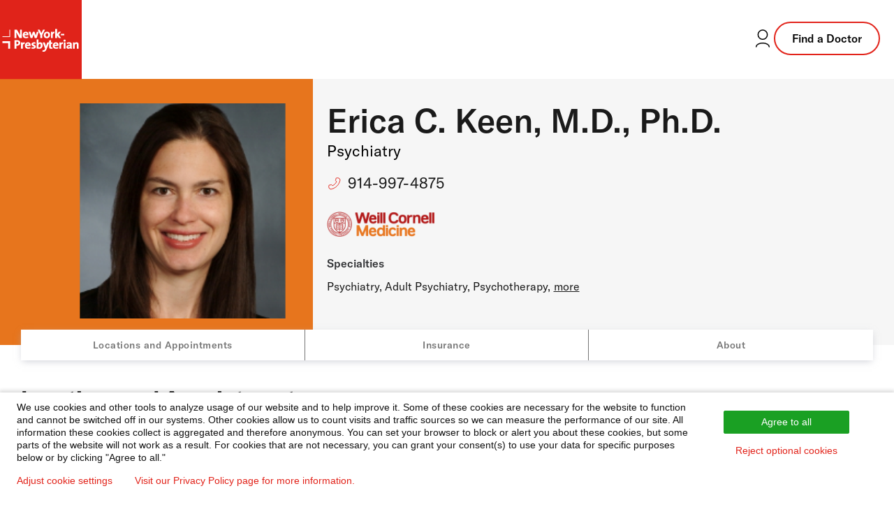

--- FILE ---
content_type: text/html; charset=utf-8
request_url: https://doctors.nyp.org/erica-c-keen-md-phd/weill-cornell-psychiatry-specialty-center-1659664381-289731
body_size: 12704
content:
<!DOCTYPE html><html lang="en"><head><link rel="stylesheet" href="/assets/static/template-DTkiS64T.css"/>
<link rel="stylesheet" href="/assets/static/index-C586BxC5.css"/><title>Erica C. Keen, M.D., Ph.D. at Weill Cornell Psychiatry Specialty Center: Psychiatry | NewYork-Presbyterian Doctor in New York, NY</title>
    <meta charset="UTF-8"/>
    <meta name="viewport" content="width=device-width, initial-scale=1"/>
    <meta name="description" content="Erica C. Keen, M.D., Ph.D. at 21 Bloomingdale Road in White Plains, NY is a NewYork-Presbyterian provider specializing in Psychiatry. Contact to request or schedule an appointment today!"/>
<meta property="og:title" content="Erica C. Keen, M.D., Ph.D. at Weill Cornell Psychiatry Specialty Center: Psychiatry | NewYork-Presbyterian Doctor in New York, NY"/>
<meta property="og:description" content="Erica C. Keen, M.D., Ph.D. at 21 Bloomingdale Road in White Plains, NY is a NewYork-Presbyterian provider specializing in Psychiatry. Contact to request or schedule an appointment today!"/>
<meta property="og:url" content="https://doctors.nyp.org/erica-c-keen-md-phd/weill-cornell-psychiatry-specialty-center-1659664381-289731"/>
<link rel="canonical" href="https://doctors.nyp.org/erica-c-keen-md-phd/weill-cornell-psychiatry-specialty-center-1659664381-289731"/>
<link rel="shortcut icon" type="image/ico" href="/assets/static/favicon-KyLoAPcg.ico"/>
<meta property="og:image" content="https://a.mktgcdn.com/p/CO5ZPQAZXG8WRcUH5l45CCb1ILxnx7qeWwfOvxS7Uzc/1200x784.png"/>
<meta http-equiv="X-UA-Compatible" content="IE=edge"/>
<link rel="dns-prefetch" href="//www.yext-pixel.com"/>
<link rel="dns-prefetch" href="//a.cdnmktg.com"/>
<link rel="dns-prefetch" href="//a.mktgcdn.com"/>
<link rel="dns-prefetch" href="//dynl.mktgcdn.com"/>
<link rel="dns-prefetch" href="//dynm.mktgcdn.com"/>
<link rel="dns-prefetch" href="//www.google-analytics.com"/>
<meta name="format-detection" content="telephone=no"/>
<meta property="og:type" content="website"/>
<meta property="twitter:card" content="summary"/>
<meta name="geo.position" content="undefined,undefined"/>
<meta name="geo.placename" content="White Plains,NY"/>
<meta name="geo.region" content="US-NY"/>
    <script>window.yextAnalyticsEnabled=false;window.enableYextAnalytics=()=>{window.yextAnalyticsEnabled=true}</script>
<script id="piwikInstall" type="text/javascript"> if (window.location.pathname !== '/' && !window.location.pathname.includes('index.html')) {
  (function(window, document, dataLayerName, id) {
  window[dataLayerName]=window[dataLayerName]||[],window[dataLayerName].push({start:(new Date).getTime(),event:"stg.start"});var scripts=document.getElementsByTagName('script')[0],tags=document.createElement('script');
  function stgCreateCookie(a,b,c){var d="";if(c){var e=new Date;e.setTime(e.getTime()+24*c*60*60*1e3),d="; expires="+e.toUTCString();f="; SameSite=Strict"}document.cookie=a+"="+b+d+f+"; path=/"}
  var isStgDebug=(window.location.href.match("stg_debug")||document.cookie.match("stg_debug"))&&!window.location.href.match("stg_disable_debug");stgCreateCookie("stg_debug",isStgDebug?1:"",isStgDebug?14:-1);
  var qP=[];dataLayerName!=="dataLayer"&&qP.push("data_layer_name="+dataLayerName),isStgDebug&&qP.push("stg_debug");var qPString=qP.length>0?("?"+qP.join("&")):"";
  tags.async=!0,tags.src="https://nyp.containers.piwik.pro/"+id+".js"+qPString,scripts.parentNode.insertBefore(tags,scripts);
  !function(a,n,i){a[n]=a[n]||{};for(var c=0;c<i.length;c++)!function(i){a[n][i]=a[n][i]||{},a[n][i].api=a[n][i].api||function(){var a=[].slice.call(arguments,0);"string"==typeof a[0]&&window[dataLayerName].push({event:n+"."+i+":"+a[0],parameters:[].slice.call(arguments,1)})}}(i[c])}(window,"ppms",["tm","cm"]);
  })(window, document, 'dataLayer', '283ac5bc-49a7-4696-ac18-648eb17a43f4');}
</script>
<script type="application/ld+json">
  {"@context":"https://schema.org","@graph":[{"@type":"Physician","@id":"https://doctors.nyp.org/#46311943","url":"","telephone":"(914) 997-4875","image":"http://a.mktgcdn.com/p/0NVRrQGeBMKaC6xQa9EYbrYFseZbNcsFVuNCcSiYOmw/198x198.png","name":"Erica C. Keen, M.D., Ph.D.","description":"Dr. Erica Keen graduated from Yale University with a B.S. in Molecular Biophysics and Biochemistry. She then attended the Tri-Institutional MD-PhD program, from which she received her M.D. from Weill Cornell Medical College and her Ph.D. in Neuroscience from Rockefeller University. She completed her psychiatry residency at Massachusetts General Hospital and McLean Hospital. Following graduation, she worked as an Attending Physician at the OCD Institute at McLean Hospital. She has engaged in basic and translational research at Rockefeller University, Stanford University, MIT, and MGH and has contributed multiple articles and book chapters to the medical and scientific literature.","medicalSpecialty":[{"@type":"MedicalSpecialty","name":"Psychiatry"},{"@type":"MedicalSpecialty","name":"Adult Psychiatry"},{"@type":"MedicalSpecialty","name":"Psychotherapy"}],"isAcceptingNewPatients":true,"healthPlanNetworkId":["Aetna - NYP"],"knowsAbout":["Obsessive Compulsive Disorder","Eating Disorder","Anxiety and Depression","Psychopharmacology"],"geo":{"@type":"GeoCoordinates","latitude":41.029676,"longitude":-73.758184},"address":{"@type":"PostalAddress","addressLocality":"White Plains","streetAddress":"21 Bloomingdale Road","addressRegion":"NY","postalCode":"10605","addressCountry":{"@type":"Country","name":"US"}},"location":[{"@type":"Place","address":{"@type":"PostalAddress","addressLocality":"New York","streetAddress":"315 East 62nd Street","addressRegion":"NY","postalCode":"10065","addressCountry":{"@type":"Country","name":"US"}},"geo":{"@type":"GeoCoordinates","latitude":40.76236571412459,"longitude":-73.96209565095089}}],"hasCredential":{"@type":"EducationalOccupationalCredential","credentialCategory":"","name":["Psychiatry","Neurology"]}},{"@type":"BreadcrumbList","itemListElement":[{"@type":"ListItem","name":"All Providers","position":1,"item":{"@type":"Thing","@id":"../directory"}},{"@type":"ListItem","name":"NY","position":2,"item":{"@type":"Thing","@id":"../directory/ny"}},{"@type":"ListItem","name":"White Plains","position":3,"item":{"@type":"Thing","@id":"../directory/ny/white-plains"}},{"@type":"ListItem","name":"10605","position":4,"item":{"@type":"Thing","@id":"../directory/ny/white-plains/10605"}},{"@type":"ListItem","name":"Erica C. Keen, M.D., Ph.D.","position":5,"item":{"@type":"Thing","@id":"../"}}]}]}
  </script><script type="module">
        const componentURL = new URL("/assets/client/entity.DIBbA2Rd.js", import.meta.url)
        const component = await import(componentURL);

        const renderURL = new URL("/assets/render/_client.Sbn6qVdQ.js", import.meta.url)
        const render = await import(renderURL);

        render.render(
        {
            Page: component.default,
            pageProps: JSON.parse(decodeURIComponent("%7B%22document%22%3A%7B%22__%22%3A%7B%22entityPageSet%22%3A%7B%7D%2C%22name%22%3A%22entity%22%7D%2C%22_additionalLayoutComponents%22%3A%5B%22CustomCodeSection%22%5D%2C%22_env%22%3A%7B%22YEXT_PUBLIC_BRAND%22%3A%22doctors%22%7D%2C%22_schema%22%3A%7B%22%40context%22%3A%22https%3A%2F%2Fschema.org%22%2C%22%40type%22%3A%22Thing%22%2C%22description%22%3A%22Dr.%20Erica%20Keen%20graduated%20from%20Yale%20University%20with%20a%20B.S.%20in%20Molecular%20Biophysics%20and%20Biochemistry.%20She%20then%20attended%20the%20Tri-Institutional%20MD-PhD%20program%2C%20from%20which%20she%20received%20her%20M.D.%20from%20Weill%20Cornell%20Medical%20College%20and%20her%20Ph.D.%20in%20Neuroscience%20from%20Rockefeller%20University.%20She%20completed%20her%20psychiatry%20residency%20at%20Massachusetts%20General%20Hospital%20and%20McLean%20Hospital.%20Following%20graduation%2C%20she%20worked%20as%20an%20Attending%20Physician%20at%20the%20OCD%20Institute%20at%20McLean%20Hospital.%20She%20has%20engaged%20in%20basic%20and%20translational%20research%20at%20Rockefeller%20University%2C%20Stanford%20University%2C%20MIT%2C%20and%20MGH%20and%20has%20contributed%20multiple%20articles%20and%20book%20chapters%20to%20the%20medical%20and%20scientific%20literature.%22%2C%22name%22%3A%22Erica%20C.%20Keen%2C%20M.D.%2C%20Ph.D.%22%2C%22url%22%3A%22doctors.nyp.org%2Ferica-c-keen-md-phd%2Fweill-cornell-psychiatry-specialty-center-1659664381-289731%22%7D%2C%22_site%22%3A%7B%22c_copyrightMessage%22%3A%22%C2%A9%202025%20NewYork-Presbyterian%20Hospital%22%2C%22c_facebook%22%3A%22https%3A%2F%2Fwww.facebook.com%2Fnewyorkpresbyterian%22%2C%22c_footerForm%22%3A%7B%22disclaimer%22%3A%7B%22json%22%3A%7B%22root%22%3A%7B%22children%22%3A%5B%7B%22children%22%3A%5B%7B%22detail%22%3A0%2C%22format%22%3A0%2C%22mode%22%3A%22normal%22%2C%22style%22%3A%22%22%2C%22text%22%3A%22I%20accept%20NewYork-Presbyterian's%20%22%2C%22type%22%3A%22text%22%2C%22version%22%3A1%7D%2C%7B%22children%22%3A%5B%7B%22detail%22%3A0%2C%22format%22%3A0%2C%22mode%22%3A%22normal%22%2C%22style%22%3A%22%22%2C%22text%22%3A%22Terms%20and%20Conditions%22%2C%22type%22%3A%22text%22%2C%22version%22%3A1%7D%5D%2C%22direction%22%3A%22ltr%22%2C%22format%22%3A%22%22%2C%22indent%22%3A0%2C%22rel%22%3A%22noopener%22%2C%22type%22%3A%22link%22%2C%22url%22%3A%22https%3A%2F%2Fnyp.org%2Fprivacy-notice%22%2C%22version%22%3A1%7D%2C%7B%22detail%22%3A0%2C%22format%22%3A0%2C%22mode%22%3A%22normal%22%2C%22style%22%3A%22%22%2C%22text%22%3A%22%20and%20confirm%20I%20would%20like%20to%20receive%20more%20information%20about%20your%20care%20services%2C%20news%2C%20and%20events.%20%22%2C%22type%22%3A%22text%22%2C%22version%22%3A1%7D%5D%2C%22direction%22%3A%22ltr%22%2C%22format%22%3A%22%22%2C%22indent%22%3A0%2C%22type%22%3A%22paragraph%22%2C%22version%22%3A1%7D%5D%2C%22direction%22%3A%22ltr%22%2C%22format%22%3A%22%22%2C%22indent%22%3A0%2C%22type%22%3A%22root%22%2C%22version%22%3A1%7D%7D%7D%2C%22placeholder%22%3A%22Enter%20email%20address%22%2C%22title%22%3A%22Subscribe%20to%20our%20health%20and%20wellness%20newsletter%20today.%22%7D%2C%22c_footerLinks%22%3A%5B%7B%22label%22%3A%22Disclaimer%22%2C%22link%22%3A%22https%3A%2F%2Fwww.nyp.org%2Fdisclaimer%22%2C%22linkType%22%3A%22URL%22%7D%2C%7B%22label%22%3A%22Privacy%20Notice%22%2C%22link%22%3A%22https%3A%2F%2Fwww.nyp.org%2Fprivacy-notice%22%2C%22linkType%22%3A%22URL%22%7D%2C%7B%22label%22%3A%22Employees%22%2C%22link%22%3A%22https%3A%2F%2Fwww.nyp.org%2Femployees%22%2C%22linkType%22%3A%22URL%22%7D%2C%7B%22label%22%3A%22For%20Vendors%22%2C%22link%22%3A%22https%3A%2F%2Fwww.nyp.org%2Fvendors%22%2C%22linkType%22%3A%22URL%22%7D%2C%7B%22label%22%3A%22Website%20Privacy%20Policy%22%2C%22link%22%3A%22https%3A%2F%2Fwww.nyp.org%2Fprivacy-policy%22%2C%22linkType%22%3A%22URL%22%7D%5D%2C%22c_footerLogo%22%3A%7B%22height%22%3A300%2C%22url%22%3A%22https%3A%2F%2Fa.mktgcdn.com%2Fp%2FiXs1dJJvdqaniagjTmz7mD0UlZvyBZscsFSf_C4kZ_c%2F863x300.jpg%22%2C%22width%22%3A863%7D%2C%22c_footerTopLinks%22%3A%5B%7B%22links%22%3A%5B%7B%22label%22%3A%22About%20Us%22%2C%22link%22%3A%22https%3A%2F%2Fwww.nyp.org%2Fabout%22%2C%22linkType%22%3A%22URL%22%7D%2C%7B%22label%22%3A%22Governance%20%26%20Leadership%22%2C%22link%22%3A%22https%3A%2F%2Fwww.nyp.org%2Fgovernance-leadership%22%2C%22linkType%22%3A%22URL%22%7D%2C%7B%22label%22%3A%22Community%22%2C%22link%22%3A%22https%3A%2F%2Fwww.nyp.org%2Fabout%2Fcommunity%22%2C%22linkType%22%3A%22URL%22%7D%2C%7B%22label%22%3A%22Contact%20Us%22%2C%22link%22%3A%22https%3A%2F%2Fwww.nyp.org%2Fcontact%22%2C%22linkType%22%3A%22URL%22%7D%5D%2C%22title%22%3A%22About%20NYP%22%7D%2C%7B%22links%22%3A%5B%7B%22label%22%3A%22Health%20Matters%22%2C%22link%22%3A%22https%3A%2F%2Fhealthmatters.nyp.org%22%2C%22linkType%22%3A%22URL%22%7D%2C%7B%22label%22%3A%22Newsroom%22%2C%22link%22%3A%22https%3A%2F%2Fwww.nyp.org%2Fnewsroom%22%2C%22linkType%22%3A%22URL%22%7D%2C%7B%22label%22%3A%22Events%20%26%20Classes%22%2C%22link%22%3A%22https%3A%2F%2Fevents.nyp.org%22%2C%22linkType%22%3A%22URL%22%7D%5D%2C%22title%22%3A%22The%20Latest%22%7D%2C%7B%22links%22%3A%5B%7B%22label%22%3A%22Give%20to%20NYP%22%2C%22link%22%3A%22https%3A%2F%2Fwww.nyp.org%2Fgiving%22%2C%22linkType%22%3A%22URL%22%7D%2C%7B%22label%22%3A%22Volunteer%22%2C%22link%22%3A%22https%3A%2F%2Fwww.nyp.org%2Fvolunteer%22%2C%22linkType%22%3A%22URL%22%7D%2C%7B%22label%22%3A%22Donate%20Blood%22%2C%22link%22%3A%22https%3A%2F%2Fwww.nyp.org%2Fdonateblood%22%2C%22linkType%22%3A%22URL%22%7D%5D%2C%22title%22%3A%22Ways%20to%20Help%22%7D%2C%7B%22links%22%3A%5B%7B%22label%22%3A%22For%20Professionals%22%2C%22link%22%3A%22https%3A%2F%2Fwww.nyp.org%2Fprofessionals%22%2C%22linkType%22%3A%22URL%22%7D%2C%7B%22label%22%3A%22Graduate%20Medical%20Education%22%2C%22link%22%3A%22https%3A%2F%2Fwww.nyp.org%2Fprofessionals%2Fgraduate-medical-education%22%2C%22linkType%22%3A%22URL%22%7D%2C%7B%22label%22%3A%22Nursing%22%2C%22link%22%3A%22https%3A%2F%2Fwww.nyp.org%2Fnursing%22%2C%22linkType%22%3A%22URL%22%7D%5D%2C%22title%22%3A%22Professionals%20%26%20Students%22%7D%2C%7B%22links%22%3A%5B%7B%22label%22%3A%22Careers%22%2C%22link%22%3A%22https%3A%2F%2Fcareers.nyp.org%22%2C%22linkType%22%3A%22URL%22%7D%2C%7B%22label%22%3A%22Nursing%20Jobs%22%2C%22link%22%3A%22https%3A%2F%2Fcareers.nyp.org%2Fnursing%22%2C%22linkType%22%3A%22URL%22%7D%5D%2C%22title%22%3A%22Job%20Seekers%22%7D%2C%7B%22links%22%3A%5B%7B%22label%22%3A%22For%20vendors%22%2C%22link%22%3A%22https%3A%2F%2Fwww.nyp.org%2Fvendors%22%2C%22linkType%22%3A%22URL%22%7D%5D%7D%5D%2C%22c_header%22%3A%7B%22links%22%3A%5B%7B%22label%22%3A%22Services%22%2C%22link%22%3A%22https%3A%2F%2Fwww.nyp.org%2Fservices%22%2C%22linkType%22%3A%22URL%22%7D%2C%7B%22label%22%3A%22Locations%22%2C%22link%22%3A%22https%3A%2F%2Fwww.nyp.org%2Flocations%22%2C%22linkType%22%3A%22URL%22%7D%2C%7B%22label%22%3A%22Patients%20%26%20Visitors%22%2C%22link%22%3A%22https%3A%2F%2Fwww.nyp.org%2Fpatients-visitors%22%2C%22linkType%22%3A%22URL%22%7D%5D%2C%22logo%22%3A%7B%22height%22%3A784%2C%22url%22%3A%22https%3A%2F%2Fa.mktgcdn.com%2Fp%2FCO5ZPQAZXG8WRcUH5l45CCb1ILxnx7qeWwfOvxS7Uzc%2F1200x784.png%22%2C%22width%22%3A1200%7D%2C%22logoLink%22%3A%22https%3A%2F%2Fwww.nyp.org%22%7D%2C%22c_headerCTA%22%3A%7B%22label%22%3A%22Find%20a%20Doctor%22%2C%22link%22%3A%22https%3A%2F%2Fdoctors.nyp.org%22%2C%22linkType%22%3A%22URL%22%7D%2C%22c_headerLoginLink%22%3A%22https%3A%2F%2Fwww.nyp.org%2Fpatientportal%22%2C%22c_instagram%22%3A%22https%3A%2F%2Finstagram.com%2Fnyphospital%22%2C%22c_linkedIn%22%3A%22https%3A%2F%2Fwww.linkedin.com%2Fcompany%2Fnew-york-presbyterian-hospital%22%2C%22c_searchExperienceAPIKey%22%3A%227e501b257c2cb0abbae90f5eb04b846e%22%2C%22c_siteBanner%22%3A%7B%22showBanner%22%3Afalse%2C%22text%22%3A%22The%20www.nyp.org%20website%20is%20currently%20experiencing%20technical%20issues%20due%20to%20a%20widespread%20internet%20outage.%20You%20may%20still%20access%20our%20doctors%20and%20locations%20on%20this%20page.%20We%20are%20working%20on%20restoring%20service%20and%20hope%20to%20have%20this%20issue%20resolved%20soon.%22%7D%2C%22c_youtube%22%3A%22https%3A%2F%2Fwww.youtube.com%2Fuser%2Fnewyorkpresbyterian%22%2C%22id%22%3A%22site-entity%22%2C%22meta%22%3A%7B%22entityType%22%3A%7B%22id%22%3A%22ce_site%22%2C%22uid%22%3A142167%7D%2C%22locale%22%3A%22en%22%7D%2C%22name%22%3A%22Site%20Entity%22%2C%22uid%22%3A1028423316%7D%2C%22_yext%22%3A%7B%22contentDeliveryAPIDomain%22%3A%22https%3A%2F%2Fcdn.yextapis.com%22%2C%22managementAPIDomain%22%3A%22https%3A%2F%2Fapi.yext.com%22%2C%22platformDomain%22%3A%22https%3A%2F%2Fwww.yext.com%22%7D%2C%22acceptingNewPatients%22%3Atrue%2C%22address%22%3A%7B%22city%22%3A%22White%20Plains%22%2C%22countryCode%22%3A%22US%22%2C%22line1%22%3A%2221%20Bloomingdale%20Road%22%2C%22localizedCountryName%22%3A%22United%20States%22%2C%22localizedRegionName%22%3A%22New%20York%22%2C%22postalCode%22%3A%2210605%22%2C%22region%22%3A%22NY%22%7D%2C%22businessId%22%3A2197191%2C%22c_aboutSectionTitle%22%3A%22About%20Erica%20C.%20Keen%2C%20M.D.%2C%20Ph.D.%22%2C%22c_academicAppointments%22%3A%5B%22Clinical%20Assistant%20Professor%20of%20Psychiatry%22%2C%22Assistant%20Attending%20Psychiatrist%22%5D%2C%22c_additionalProviderLocations%22%3A%5B%7B%22address%22%3A%7B%22city%22%3A%22New%20York%22%2C%22countryCode%22%3A%22US%22%2C%22line1%22%3A%22315%20East%2062nd%20Street%22%2C%22line2%22%3A%225th%20Floor%22%2C%22postalCode%22%3A%2210065%22%2C%22region%22%3A%22NY%22%7D%2C%22c_eMRIDSERid%22%3A%22152793%22%2C%22c_facilityID%22%3A%22289727%22%2C%22c_locationGroup%22%3A%5B%22CORNELL%22%5D%2C%22googlePlaceId%22%3A%22ChIJe3f-e-hYwokRt4cR_O9nZuc%22%2C%22id%22%3A%221659664381-289727%22%2C%22mainPhone%22%3A%22%2B16469622820%22%2C%22officeName%22%3A%22Weill%20Cornell%20Psychiatry%20Specialty%20Center%22%2C%22ref_listings%22%3A%5B%5D%2C%22yextDisplayCoordinate%22%3A%7B%22latitude%22%3A40.76236571412459%2C%22longitude%22%3A-73.96209565095089%7D%7D%5D%2C%22c_affiliations%22%3A%5B%22NewYork-Presbyterian%20%2F%20Weill%20Cornell%20Medical%20Center%22%5D%2C%22c_binaryFountainHide%22%3Atrue%2C%22c_boardCertifiedSpecialties%22%3A%5B%22Psychiatry%22%2C%22Neurology%22%5D%2C%22c_cornellDoctor%22%3Atrue%2C%22c_eMRIDSERid%22%3A%22152793%22%2C%22c_educationInfo%22%3A%5B%7B%22organization%22%3A%22Weill%20Cornell%20Medical%20College%2C%20Cornell%20University%22%2C%22type%22%3A%22Degrees%22%2C%22year%22%3A%222010%22%7D%2C%7B%22organization%22%3A%22The%20Rockefeller%20University%22%2C%22type%22%3A%22Degrees%22%2C%22year%22%3A%222008%22%7D%2C%7B%22organization%22%3A%22Yale%20University%22%2C%22type%22%3A%22Degrees%22%2C%22year%22%3A%222000%22%7D%5D%2C%22c_expertises%22%3A%5B%22Obsessive%20Compulsive%20Disorder%22%2C%22Eating%20Disorder%22%2C%22Anxiety%20and%20Depression%22%2C%22Psychopharmacology%22%5D%2C%22c_insuranceSubText%22%3A%22Please%20contact%20the%20doctor's%20office%20to%20verify%20that%20your%20insurance%20is%20accepted.%22%2C%22c_insurancesFilter%22%3A%5B%22Aetna%20-%20NYP%22%5D%2C%22c_languagesFilter%22%3A%5B%22English%22%5D%2C%22c_locationGroup%22%3A%5B%22CORNELL%22%5D%2C%22c_markdownDescription%22%3A%7B%22markdown%22%3A%22%3Cp%3EDr.%20Erica%20Keen%20graduated%20from%20Yale%20University%20with%20a%20B.S.%20in%20Molecular%20Biophysics%20and%20Biochemistry.%20She%20then%20attended%20the%20Tri-Institutional%20MD-PhD%20program%2C%20from%20which%20she%20received%20her%20M.D.%20from%20Weill%20Cornell%20Medical%20College%20and%20her%20Ph.D.%20in%20Neuroscience%20from%20Rockefeller%20University.%20She%20completed%20her%20psychiatry%20residency%20at%20Massachusetts%20General%20Hospital%20and%20McLean%20Hospital.%20Following%20graduation%2C%20she%20worked%20as%20an%20Attending%20Physician%20at%20the%20OCD%20Institute%20at%20McLean%20Hospital.%20She%20has%20engaged%20in%20basic%20and%20translational%20research%20at%20Rockefeller%20University%2C%20Stanford%20University%2C%20MIT%2C%20and%20MGH%20and%20has%20contributed%20multiple%20articles%20and%20book%20chapters%20to%20the%20medical%20and%20scientific%20literature.%3C%2Fp%3E%22%7D%2C%22c_openScheduling%22%3Afalse%2C%22c_pediatric%22%3Afalse%2C%22c_primarySpecialtyPhynd%22%3A%5B%22Psychiatry%22%2C%22Adult%20Psychiatry%22%2C%22Psychotherapy%22%5D%2C%22c_promo2%22%3A%7B%22textLink%22%3A%7B%22cta1Link%22%3A%22https%3A%2F%2Fwww.nyp.org%2Fsecondopinion%22%2C%22cta1Text%22%3A%22Learn%20More%22%7D%2C%22title%22%3A%22GET%20AN%20EXPERT%20SECOND%20OPINION%22%7D%2C%22c_richTextDescription%22%3A%22Dr.%20Erica%20Keen%20graduated%20from%20Yale%20University%20with%20a%20B.S.%20in%20Molecular%20Biophysics%20and%20Biochemistry.%20She%20then%20attended%20the%20Tri%5C%5C-Institutional%20MD%5C%5C-PhD%20program%2C%20from%20which%20she%20received%20her%20M.D.%20from%20Weill%20Cornell%20Medical%20College%20and%20her%20Ph.D.%20in%20Neuroscience%20from%20Rockefeller%20University.%20She%20completed%20her%20psychiatry%20residency%20at%20Massachusetts%20General%20Hospital%20and%20McLean%20Hospital.%20Following%20graduation%2C%20she%20worked%20as%20an%20Attending%20Physician%20at%20the%20OCD%20Institute%20at%20McLean%20Hospital.%20She%20has%20engaged%20in%20basic%20and%20translational%20research%20at%20Rockefeller%20University%2C%20Stanford%20University%2C%20MIT%2C%20and%20MGH%20and%20has%20contributed%20multiple%20articles%20and%20book%20chapters%20to%20the%20medical%20and%20scientific%20literature.%22%2C%22c_showBadge1%22%3Afalse%2C%22c_showBadge2%22%3Afalse%2C%22c_wCMPrimaryTitle%22%3A%22Psychiatry%22%2C%22description%22%3A%22Dr.%20Erica%20Keen%20graduated%20from%20Yale%20University%20with%20a%20B.S.%20in%20Molecular%20Biophysics%20and%20Biochemistry.%20She%20then%20attended%20the%20Tri-Institutional%20MD-PhD%20program%2C%20from%20which%20she%20received%20her%20M.D.%20from%20Weill%20Cornell%20Medical%20College%20and%20her%20Ph.D.%20in%20Neuroscience%20from%20Rockefeller%20University.%20She%20completed%20her%20psychiatry%20residency%20at%20Massachusetts%20General%20Hospital%20and%20McLean%20Hospital.%20Following%20graduation%2C%20she%20worked%20as%20an%20Attending%20Physician%20at%20the%20OCD%20Institute%20at%20McLean%20Hospital.%20She%20has%20engaged%20in%20basic%20and%20translational%20research%20at%20Rockefeller%20University%2C%20Stanford%20University%2C%20MIT%2C%20and%20MGH%20and%20has%20contributed%20multiple%20articles%20and%20book%20chapters%20to%20the%20medical%20and%20scientific%20literature.%22%2C%22dm_directoryParents_faddirectory%22%3A%5B%7B%22name%22%3A%22All%20Providers%22%2C%22slug%22%3A%22directory%22%7D%2C%7B%22name%22%3A%22NY%22%2C%22slug%22%3A%22directory%2Fny%22%7D%2C%7B%22name%22%3A%22White%20Plains%22%2C%22slug%22%3A%22directory%2Fny%2Fwhite-plains%22%7D%2C%7B%22name%22%3A%2210605%22%2C%22slug%22%3A%22directory%2Fny%2Fwhite-plains%2F10605%22%7D%2C%7B%22name%22%3A%22Erica%20C.%20Keen%2C%20M.D.%2C%20Ph.D.%22%2C%22slug%22%3A%22%22%7D%5D%2C%22googlePlaceId%22%3A%22ChIJq5RUzyKVwokRpamZN5mJfLc%22%2C%22headshot%22%3A%7B%22height%22%3A198%2C%22url%22%3A%22http%3A%2F%2Fa.mktgcdn.com%2Fp%2F0NVRrQGeBMKaC6xQa9EYbrYFseZbNcsFVuNCcSiYOmw%2F198x198.png%22%2C%22width%22%3A198%7D%2C%22id%22%3A%221659664381-289731%22%2C%22insuranceAccepted%22%3A%5B%22Aetna%20-%20NYP%22%5D%2C%22locale%22%3A%22en%22%2C%22logo%22%3A%7B%22image%22%3A%7B%22height%22%3A301%2C%22url%22%3A%22http%3A%2F%2Fa.mktgcdn.com%2Fp%2F2Ctv__XU2_xlvJ8rkdYRxR2_6JxtHvPHL7wDomPkPPs%2F301x301.jpg%22%2C%22width%22%3A301%7D%7D%2C%22mainPhone%22%3A%22%2B19149974875%22%2C%22meta%22%3A%7B%22entityType%22%3A%7B%22id%22%3A%22healthcareProfessional%22%2C%22uid%22%3A1%7D%2C%22locale%22%3A%22en%22%7D%2C%22name%22%3A%22Erica%20C.%20Keen%2C%20M.D.%2C%20Ph.D.%22%2C%22officeName%22%3A%22Weill%20Cornell%20Psychiatry%20Specialty%20Center%22%2C%22photoGallery%22%3A%5B%7B%22image%22%3A%7B%22height%22%3A198%2C%22url%22%3A%22http%3A%2F%2Fa.mktgcdn.com%2Fp%2F0NVRrQGeBMKaC6xQa9EYbrYFseZbNcsFVuNCcSiYOmw%2F198x198.png%22%2C%22width%22%3A198%7D%7D%2C%7B%22image%22%3A%7B%22height%22%3A198%2C%22url%22%3A%22https%3A%2F%2Fa.mktgcdn.com%2Fp%2F0NVRrQGeBMKaC6xQa9EYbrYFseZbNcsFVuNCcSiYOmw%2F198x198.png%22%2C%22width%22%3A198%7D%7D%5D%2C%22ref_listings%22%3A%5B%5D%2C%22siteDomain%22%3A%22doctors.nyp.org%22%2C%22siteId%22%3A151502%2C%22siteInternalHostName%22%3A%22doctors.nyp.org%22%2C%22slug%22%3A%22erica-c-keen-md-phd%2Fweill-cornell-psychiatry-specialty-center-1659664381-289731%22%2C%22timezone%22%3A%22America%2FNew_York%22%2C%22uid%22%3A46311943%2C%22yextDisplayCoordinate%22%3A%7B%22latitude%22%3A41.029676%2C%22longitude%22%3A-73.758184%7D%2C%22t_mainPhone%22%3A%7B%22label%22%3A%22(914)%20997-4875%22%2C%22href%22%3A%22tel%3A%2B19149149974875%22%2C%22raw%22%3A%22%2B19149974875%22%7D%7D%2C%22__meta%22%3A%7B%22mode%22%3A%22production%22%7D%2C%22translations%22%3A%7B%7D%2C%22path%22%3A%22erica-c-keen-md-phd%2Fweill-cornell-psychiatry-specialty-center-1659664381-289731%22%2C%22relativePrefixToRoot%22%3A%22..%2F%22%7D")),
        }
        );
    </script><script>var IS_PRODUCTION = true;var PRODUCTION_DOMAINS = JSON.parse("{\"primary\":\"doctors.nyp.org\",\"aliases\":[]}");</script></head>
    <body>
      <div id="reactele"><div><header class="Header w-full sm:relative bg-brand-white z-50 border-b-[1px] border-b-brand-gray-500 mdFad:border-none"><div class="flex justify-between"><div class="flex items-center"><a href="https://www.nyp.org" class="Link Header-logoLink"><div class="flex w-[73px] h-[69px] sm:w-[117px] sm:h-[117px] ml-[-1px] xs:ml-0 xs:mb-[-1px] sm:mt-[-2px] sm:mb-[-2px]"><img class="w-full h-full object-cover sm:object-none" src="/assets/static/nyp-logo-DQWEgJwL.svg" alt="NewYork-Presbyterian Logo"/></div></a></div><div class="flex items-center gap-5 pr-5 mt-[-4px]"><a class="Link hover:text-brand-primary flex items-center w-6 h-6 sm:w-8 sm:h-8 sm:hidden" href="https://doctors.nyp.org"><img src="/assets/static/search-fad2-BZK6kC2h.svg" class="brightness-0" alt="search icon"/></a><a href="https://www.nyp.org/patientportal" class="Link hover:text-brand-primary flex items-center w-8 h-8"><svg xmlns="http://www.w3.org/2000/svg" width="32" height="32" viewBox="0 0 32 32" fill="none"><path d="M6.66699 28.0003C6.66699 25.0548 10.8457 22.667 16.0003 22.667C21.155 22.667 25.3337 25.0548 25.3337 28.0003" stroke="currentColor" stroke-width="1.5" stroke-linecap="round" stroke-linejoin="round"></path><path d="M15.9997 17.3333C19.6816 17.3333 22.6663 14.3486 22.6663 10.6667C22.6663 6.98477 19.6816 4 15.9997 4C12.3178 4 9.33301 6.98477 9.33301 10.6667C9.33301 14.3486 12.3178 17.3333 15.9997 17.3333Z" stroke="currentColor" stroke-width="1.5" stroke-linecap="round" stroke-linejoin="round"></path></svg><span class="sr-only">Login to your patient portal</span></a><a class="Link Button Button--secondary hidden sm:flex border-[2px] px-6 py-[10px] text-base text-black font-primary tracking-normal" href="https://doctors.nyp.org">Find a Doctor</a></div></div><div class="hidden absolute sm:hidden top-full left-0 right-0 h-screen bg-white z-50"><div class="container border-y border-brand-secondary pt-6 pb-10"><a class="Link Button Button--secondary flex mb-5" href="https://doctors.nyp.org">Find a Doctor</a><ul class="flex flex-col"><li class="flex items-center w-full"><a href="https://www.nyp.org/services" class="Link Link Link--header py-5 w-full flex items-center justify-between border-0 hover:border-0">Services</a></li><li class="flex items-center w-full"><a href="https://www.nyp.org/locations" class="Link Link Link--header py-5 w-full flex items-center justify-between border-0 hover:border-0">Locations</a></li><li class="flex items-center w-full"><a href="https://www.nyp.org/patients-visitors" class="Link Link Link--header py-5 w-full flex items-center justify-between border-0 hover:border-0">Patients &amp; Visitors</a></li></ul></div></div></header></div><section class="Hero Hero-section  " id="js-hero"><div class="Hero-container" id="js-hero-content" aria-hidden="false" data-ya-scope="hero"><div class="Hero-section--top"><div class="Hero-topRowWrapper l-container"><div class="Hero-topRow bg-brand-cornell xs:bg-brand-gray-100"><div class="l-col-sm-3-up l-col-md-4 xs:p-[30px] xs:pr-1 sm:pr-[30px] xs:w-[35%] Hero-left--desktop flex-row xs:flex-row-reverse Hero-left--cornell Hero-left--noBadge"><div class="Hero-headshotWrapper Hero-headshotWrapper--mobile mt-[-3px] "><img class="w-[122px] h-[120px] ml-[-4px] mt-[-3px] max-w-none max-h-none xs:h-auto xs:w-[80%] xs:max-w-[350px] xs:min-w-[200px] sm:max-w-[315px] sm:min-w-[240px]" src="http://a.mktgcdn.com/p/0NVRrQGeBMKaC6xQa9EYbrYFseZbNcsFVuNCcSiYOmw/198x198.png" alt="profile headshot" itemprop="image"/></div></div><div class="Hero-infoWrapper l-col-sm-9-up l-col-md-8 sm:w-[65%]"><div class="Hero-topRowInfo xs:pt-8 xs:pb-5 max-w-[900px] sm:w-[91.67%] xs:justify-between "><div class="Hero-topRowSub px-[15px] xs:px-0"><div class="mb-2 xs:mb-0 mt-2 xs:mt-0"><h1 class="Hero-name Heading text-3xl mb-0 leading-tight text-gray-800 font-semibold tracking-wider uppercase xs:pr-[25px]"><span class="LocationName"><span class="text-[32px] leading-[32px] xs:leading-[55px] xs:text-[48px] tracking-normal" id="erica-c.-keen,-m.d.,-ph.d.sticky">Erica C. Keen, M.D., Ph.D.</span></span></h1><div class="Hero-title text-[18px] sm:text-[20px] md:text-[22px] text-center xs:text-left leading-[18px] sm:leading-[30px] p-[5px] xs:p-0">Psychiatry</div></div><div class="Hero-contactInfo order-3 xs:order-none mb-4 mt-0 xs:my-[10px] gap-x-4"><div class="Hero-phone text-[18px] leading-[27px] font-medium md:text-[22px] md:leading-[33px] md:font-normal !mr-0 md:py-[5px]"><img src="/assets/static/red-phone-C5XPCXsz.svg" alt="" class="Hero-phoneIcon"/><div class="Phone Phone--main"><div class="Phone-numberWrapper"><div class="block"><a class="font-semibold leading-[33px] text-[18px] font-semibold xs:text-[22px] xs:font-normal hover:underline" href="tel:+19149974875">914-997-4875</a></div></div></div></div></div><div class="Hero-logoWrapper order-1 xs:order-none flex-col xs:flex-row m-[5px] mt-0 xs:mx-0 xs:mt-[9px] xs:mb-0 xs:gap-[37px] items-center"><img class="Hero-logo Hero-logo--cornell my-[9px]" src="/assets/static/cornell-logo-DraWWeRs.png" alt="Providing world-class care with New York Presbyterian. Logotype."/></div></div></div><div class="Hero-bottomRowWrapper"><div class="Hero-bottomRow"><div class="Hero-titles"><div class="Hero-specialtiesWrapper Hero-specialtiesWrapper--expanded"><div class="Hero-specialties"><div class="Hero-specialtiesTitle text-[16px] leading-[1.19] font-semibold text-[#2d2e31]">Specialties</div><div class="Hero-specialtiesItems">Psychiatry, Adult Psychiatry, Psychotherapy<!-- -->,<!-- --> <button aria-describedby="specialties" class="inline-block text-[16px] font-normal text-brand-black Link Link--body Link--light lowercase min-w-[38px]">more</button></div></div></div></div></div></div></div></div></div></div><div class="Hero-jumplinks flex xs:hidden" id="js-hero-nav-mobile"><button class="Hero-jumplink font-semibold leading-[24px]">Specialties</button><button class="Hero-jumplink font-semibold leading-[24px]">Insurance</button><button class="Hero-jumplink font-semibold leading-[24px]">About</button></div></div><div><div class="Hero-stickyContent bg-white sm:bg-brand-gray-100" id="js-hero-sticky" aria-hidden="true" data-ya-scope="hero"><div class="Hero-stickyContainer l-container py-5 !px-5 mt-[-16px]"><div class="hidden xs:block xs:max-w-1/2"><div class="Hero-name Heading text-3xl leading-tight font-semibold tracking-wider"><span class="LocationName" itemprop="name" id="location-name"><span class="text-[32px] leading-[32px] xs:leading-[55px] xs:text-[48px] tracking-normal" id="erica-c.-keen,-m.d.,-ph.d.">Erica C. Keen, M.D., Ph.D.</span></span></div></div><div class="Hero-mobileStickyContent flex flex-col xs:hidden"><span class="LocationName" itemprop="name" id="location-name"><span class="text-[18px] font-semibold xs:text-[48px] tracking-normal" id="erica-c.-keen,-m.d.,-ph.d.">E. Keen,  M.D.</span></span><div class="Hero-phone text-[18px] leading-[27px] font-medium md:text-[22px] md:leading-[33px] md:font-normal"><img src="/assets/static/red-phone-C5XPCXsz.svg" alt="phone icon" class="Hero-phoneIcon !w-5 !h-5"/><div class="Phone Phone--main"><div class="Phone-numberWrapper"><div class="block"><a class="font-semibold leading-[33px] text-[18px] font-semibold xs:text-[22px] xs:font-normal hover:underline" href="tel:+19149974875">914-997-4875</a></div></div></div></div></div><div class="Hero-contactInfo Hero-contactInfo--sticky my-[10px] self-baseline py-[5px]"><div class="hidden xs:block"><div class="Hero-phone text-[18px] leading-[27px] font-medium md:text-[22px] md:leading-[33px] md:font-normal"><img src="/assets/static/red-phone-C5XPCXsz.svg" alt="phone icon" class="Hero-phoneIcon !w-5 !h-5"/><div class="Phone Phone--main"><div class="Phone-numberWrapper"><div class="block"><a class="font-semibold leading-[33px] text-[18px] font-semibold xs:text-[22px] xs:font-normal hover:underline" href="tel:+19149974875">914-997-4875</a></div></div></div></div></div></div></div></div><div class="HeroNav HeroNav--columbia hidden xs:flex" id="js-hero-nav" data-ya-scope="nav"><nav class="HeroNav-container l-container" aria-label="in page nav"><ul class="HeroNav-buttons"><li class="HeroNav-button"><button class="HeroNav-link font-semibold hover:text-brand-primary">Locations and Appointments</button></li><li class="HeroNav-button"><button class="HeroNav-link font-semibold hover:text-brand-primary">Insurance</button></li><li class="HeroNav-button"><button class="HeroNav-link font-semibold hover:text-brand-primary">About</button></li></ul></nav></div></div></section><div class="Core flex flex-col items-center l-container bg-brand-white py-5 xs:py-[60px] px-4 lg:pb-8 gap-8" id="info"><div class="w-full mb-[10px] md:mb-0 sm:pl-0 sm:pr-0 relative"><div class="w-full "><h2 class="text-[24px] sm:text-[30px] font-bold leading-[1.13] mb-6 text-brand-gray-300">Locations and Appointments</h2><hr class="w-[188px] ml-0 mr-auto my-3.5 border-t-[0.3125rem] border-t-brand-primary border-[none] border-solid hidden md:block mb-[26px]"/><div><div class="BookAppoint-icons flex flex-col xs:flex-row gap-[15px] mb-8"><div class="flex flex-row items-center gap-[8px] pr-[15px] xs:border-r-[1px] xs:border-solid xs:border-brand-border-gray-2 last:border-none"><meta itemprop="isAcceptingNewPatients" content="true"/><img src="/assets/static/redCheck-CpQsYILR.svg" alt="" width="18" height="24"/><span class="text-base">New Patients</span></div></div></div></div><div class="flex flex-col border rounded border-solid border-brand-gray-50 px-[30px]" id="core-locs-appointment"><div class=""><div class="w-[100%] gap-4 flex flex-col xs:flex-row py-[35px] mb-0 border-2 border-transparent border-x-0 border-b-0 Core-locationCard" id="primary-location-card"><div class="w-full xs:w-1/2 flex flex-col gap-4 sm:w-1/3"><div class="flex flex-col"><h3 class="text-brand-gray-300 mb-1 leading-[20px] font-bold sm:font-medium text-[18px] sm:text-[20px] sm:leading-[24px]">Weill Cornell Psychiatry Specialty Center</h3><a class="text-lg xs:text-base text-brand-gray-300 underline hover:no-underline flex mt-1" href="https://maps.google.com/maps/search/?api=1&amp;query=21%20Bloomingdale%20Road,%20White%20Plains,%20NY,%2010605,%20US&amp;query_place_id=ChIJq5RUzyKVwokRpamZN5mJfLc" target="_blank" rel="nofollow noopener noreferrer" data-ga-category="Get Directions"><div><div class="address-line"><span> 21 Bloomingdale Road</span></div><div class="address-line"></div><div class="address-line"><span> White Plains</span><span>,</span> <abbr title="New York">NY</abbr><span> 10605</span></div></div></a></div><div class=""><span class="text-brand-gray-300 mb-1 font-bold sm:font-medium hidden text-lg sm:block">Call to Schedule</span><span class="hidden sm:block text-brand-gray-300 text-lg">New and Existing Patients</span><div class="flex gap-[4px] mt-[6px] sm:mt-1"><img src="/assets/static/red-phone-C5XPCXsz.svg" alt="" class="h-6"/><div class="Phone Phone--main text-brand-primary hover:underline"><div class="Phone-numberWrapper"><div class="block"><a class="font-semibold Phone-link font-semibold text-lg sm:font-normal" href="tel:+19149974875">914-997-4875</a></div></div></div></div></div></div><div class="w-full xs:w-1/2 sm:w-1/3"><div class="flex flex-col gap-[30px]"><div class="AppointmentInfo-existingPatients"><div class="text-[18px] leading-[20px] font-bold xs:text-[20px] text-brand-gray-300 mb-1 xs:font-medium xs:leading-[24px]">Already a patient?</div><div class="text-base font-normal text-brand-gray-300"><a href="https://connect.doctors.nyp.org/MyChart/Scheduling?workflow=ExistingProvider" title="Opens in a new tab" target="_blank" class="text-brand-primary underline hover:no-underline mr-2 font-semibold" rel="noopener noreferrer">Login or sign-up</a>to Connect Patient Portal to make an appointment</div></div></div></div></div></div><div class="transition-height ease-ease flex flex-col gap-4 overflow-hidden pb-[40px] h-0" id="1659664381-289731-additional-locations" style="transition-duration:350ms"></div></div><div class="w-full flex flex-col items-center min-h-[51px] absolute -bottom-[24px]"><div class=""><button class="Core-allLocationsCTA p-2 px-6 border-[1px] border-solid border-brand-primary rounded-[25px] bg-brand-white" aria-controls="1659664381-289731-additional-locations" aria-expanded="false" aria-label="Expand locations"><span class="SeeAllLocationsBtn font-bold bg-brand-white no-underline cursor-pointer text-brand-black flex relative text-sm leading-[1.43]">See All Locations</span></button></div></div></div></div><div class="mt-[-10px]" id="insurance" aria-hidden="true"></div><div class="flex flex-col items-center bg-brand-gray-100"><div class="l-container py-8 px-4 lg:py-16"><div class="flex gap-3 mb-4"><img src="/assets/static/user_card-BQENPbmX.svg" class="Insurance-icon w-[24px] xs:w-[36px]" alt="Insurance icon"/><h2 class="text-[24px] sm:text-[30px] leading-[1.13] font-semibold text-brand-gray-300">Insurances Accepted</h2></div><p class="text-brand-gray-300 text-lg mb-6 leading-[27px]">Please contact the doctor&#39;s office to verify that your insurance is accepted.</p><div class="flex flex-col flex-wrap xs:flex-row gap-2 xs:gap-4 mb-4"><div class="text-lg w-full xs:w-[48.9%] gap-4 p-2 border-b leading-[30px] text-brand-gray-300">Aetna - NYP</div></div></div></div><div class="About" id="about" aria-hidden="true"></div><div class="AboutLayout flex flex-col items-center bg-brand-white py-8 xs:px-4 md:py-16 lg:px-0"><div class="l-container mx-auto px-4 sm:px-[74px] flex flex-col lg:flex-row flex-wrap"><div class="right m-auto w-[327px] xs:w-[720px] my-4 xs:my-8 xs:mt-0"></div><div class="left flex flex-col w-full mb-[40px] xs:mb-[50px]"><hr class="hidden xs:block w-[90px] ml-0 mr-auto my-3.5 border-t-[10px] border-t-brand-primary border-[none] border-solid"/><h2 class="About-title text-[24px] xs:text-[56px] leading-[1.13] font-semibold my-4 flex gap-3 text-brand-gray-300 items-center"><img class="w-6 h-6 xs:hidden sm:w-[36px] sm:h-[36px]" src="/assets/static/briefcase-medical-C7ArMphZ.svg" alt="icon"/>About Erica C. Keen, M.D., Ph.D.</h2><div class="About-description w-full text-base mb-3 "><div class="Markdown flex flex-col gap-2 text-base text-base leading-6 font-normal sm:text-lg sm:leading-7"><p>Dr. Erica Keen graduated from Yale University with a B.S. in Molecular Biophysics and Biochemistry. She then attended the Tri-Institutional MD-PhD program, from which she received her M.D. from Weill Cornell Medical College and her Ph.D. in Neuroscience from Rockefeller University. She completed her psychiatry residency at Massachusetts General Hospital and McLean Hospital. Following graduation, she worked as an Attending Physician at the OCD Institute at McLean Hospital. She has engaged in basic and translational research at Rockefeller University, Stanford University, MIT, and MGH and has contributed multiple articles and book chapters to the medical and scientific literature.</p></div></div></div><div class="pb-[56px] relative mt-3  block xs:hidden" id="certifications"><h3 class="font-semibold mb-4 text-[20px] xs:text-[40px] leading-[1.5] flex gap-3 items-center text-brand-gray-300">Board Certifications</h3><ul><li class="text-lg w-full gap-4 py-3 border-b capitalize">Neurology</li><li class="text-lg w-full gap-4 py-3 border-b capitalize">Psychiatry</li></ul></div><div class="pb-[56px] relative sm:order-1 lg:w-full pt-2" id="specialties"><h3 class="font-semibold mb-4 text-[20px] xs:text-[40px] leading-[1.5] flex gap-3 items-center text-brand-gray-300"><img class="w-6 h-6 xs:hidden sm:w-[36px] sm:h-[36px] sm:block" src="/assets/static/microscope-CUN76G-3.svg" alt="icon"/>Expertise</h3><ul class="columns-1 xs:columns-2"><li class="text-lg w-full gap-4 py-3 border-b capitalize">Anxiety and Depression</li><li class="text-lg w-full gap-4 py-3 border-b capitalize">Eating Disorder</li><li class="text-lg w-full gap-4 py-3 border-b capitalize">Obsessive Compulsive Disorder</li><li class="text-lg w-full gap-4 py-3 border-b capitalize">Psychopharmacology</li></ul></div><div class="pb-[56px] relative lg:w-full block xs:hidden" id="education"><h3 class="font-semibold mb-4 text-[20px] xs:text-[40px] leading-[1.5] flex gap-3 items-center text-brand-gray-300"><img class="w-6 h-6 xs:hidden sm:w-[36px] sm:h-[36px] sm:block" src="/assets/static/id-card-clip-DnHyHkXj.svg" alt="icon"/>Education</h3><ul class="columns-1 md:columns-2"><li class="text-lg w-full gap-4 py-3 border-b capitalize">Degrees: The Rockefeller University</li><li class="text-lg w-full gap-4 py-3 border-b capitalize">Degrees: Weill Cornell Medical College, Cornell University</li><li class="text-lg w-full gap-4 py-3 border-b capitalize">Degrees: Yale University</li></ul></div><div class="pb-[56px] relative lg:w-full block xs:hidden" id="languages"><h3 class="font-semibold mb-4 text-[20px] xs:text-[40px] leading-[1.5] flex gap-3 items-center text-brand-gray-300"><img class="w-6 h-6 xs:hidden sm:w-[36px] sm:h-[36px] sm:block" src="/assets/static/language_bubble-BeilGwX1.svg" alt="icon"/>Languages</h3><ul class="columns-1 md:columns-2"><li class="text-lg w-full gap-4 py-3 border-b capitalize">English</li></ul></div><div class="pb-[56px] relative lg:w-full block xs:hidden" id="titles"><h3 class="font-semibold mb-4 text-[20px] xs:text-[40px] leading-[1.5] flex gap-3 items-center text-brand-gray-300"><img class="w-6 h-6 xs:hidden sm:w-[36px] sm:h-[36px] sm:block" src="/assets/static/glasses-NlMskFjR.svg" alt="icon"/>Titles &amp; Positions</h3><ul class="columns-1 md:columns-2"><li class="text-lg w-full gap-4 py-3 border-b capitalize">Assistant Attending Psychiatrist</li><li class="text-lg w-full gap-4 py-3 border-b capitalize">Clinical Assistant Professor of Psychiatry</li></ul></div><div class="pb-[56px] relative lg:w-full" id="affiliations"><h3 class="font-semibold mb-4 text-[20px] xs:text-[40px] leading-[1.5] flex gap-3 items-center text-brand-gray-300"><img class="w-6 h-6 xs:hidden sm:w-[36px] sm:h-[36px] sm:block" src="/assets/static/hospital-BcELYARI.svg" alt="icon"/>Hospital Affiliations</h3><ul class="columns-1"><li class="text-lg w-full gap-4 py-3 border-b capitalize">NewYork-Presbyterian / Weill Cornell Medical Center</li></ul></div></div></div><div class="hidden xs:flex flex-col items-center bg-brand-gray-100 px-4 py-16"><div class="l-container relative flex gap-[20px] md:px-[50px] justify-center py-[10px] grid grid-cols-2"><div class="w-full bg-white text-brand-gray-300 flex-1 flex flex-col p-[48px] sm:p-[80px] xs:flex-grow-[7]"><h2 class="font-semibold text-[36px] mb-4">Education</h2><div class="w-full"><ul class="text-left mb-4"><li class="text-lg border-b border-brand-secondary leading-[24px] font-normal whitespace-pre-wrap mb-2 flex py-2 text-black">Degrees<!-- -->: <!-- -->Weill Cornell Medical College, Cornell University</li><li class="text-lg border-b border-brand-secondary leading-[24px] font-normal whitespace-pre-wrap mb-2 flex py-2 text-black">Degrees<!-- -->: <!-- -->The Rockefeller University</li><li class="text-lg border-b border-brand-secondary leading-[24px] font-normal whitespace-pre-wrap mb-2 flex py-2 text-black">Degrees<!-- -->: <!-- -->Yale University</li></ul></div></div><div class="w-full bg-white text-brand-gray-300 flex-1 flex flex-col p-[48px] sm:p-[80px] xs:flex-grow-[5]"><h2 class="font-semibold text-[36px] mb-4">Titles &amp; Positions</h2><div class="w-full"><ul class="text-left mb-4"><li class="text-lg border-b border-brand-secondary leading-[24px] font-normal whitespace-pre-wrap mb-2 flex py-2 text-black">Assistant Attending Psychiatrist</li><li class="text-lg border-b border-brand-secondary leading-[24px] font-normal whitespace-pre-wrap mb-2 flex py-2 text-black">Clinical Assistant Professor of Psychiatry</li></ul></div></div><div class="w-full bg-white text-brand-gray-300 flex-1 flex flex-col p-[48px] sm:p-[80px] xs:flex-grow-[3]"><h2 class="font-semibold text-[36px] mb-4">Board Certifications</h2><div class="w-full"><ul class="text-left mb-4"><li class="text-lg border-b border-brand-secondary leading-[24px] font-normal whitespace-pre-wrap mb-2 flex py-2 text-black capitalize">neurology</li><li class="text-lg border-b border-brand-secondary leading-[24px] font-normal whitespace-pre-wrap mb-2 flex py-2 text-black capitalize">psychiatry</li></ul></div></div><div class="w-full bg-white text-brand-gray-300 flex-1 flex flex-col p-[48px] sm:p-[80px] xs:flex-grow-[2]"><h2 class="font-semibold text-[36px] mb-4">Languages Spoken</h2><div class="w-full"><ul class="text-left mb-4"><li class="text-lg border-b border-brand-secondary leading-[24px] font-normal whitespace-pre-wrap mb-2 flex py-2 text-black capitalize">english</li></ul></div></div></div></div><nav class="Breadcrumbs px-0 pt-4 sm:pt-10 pb-0 sm:pb-[30px] l-container" aria-label="Breadcrumb"><ol class="flex flex-wrap"><li class="text-sm flex text-brand-gray-300 pb-4"><a href="https://www.nyp.org/" class="Link Link--breadcrumbs Link--underline no-underline hover:underline font-normal"><span>NYP.org</span></a><span><img src="/assets/static/angle-S_W8Ud3G.svg" alt="breadcrumb arrow"/></span></li><li class="text-sm flex text-brand-gray-300 pb-4"><a href="https://doctors.nyp.org/" class="Link Link--breadcrumbs Link--underline no-underline hover:underline font-normal"><span>Find a Doctor</span></a><span><img src="/assets/static/angle-S_W8Ud3G.svg" alt="breadcrumb arrow"/></span></li><li class="text-sm flex text-brand-gray-300 pb-4"><a href="../directory" class="Link Link--breadcrumbs Link--underline no-underline hover:underline font-normal"><span>All Providers</span></a><span><img src="/assets/static/angle-S_W8Ud3G.svg" alt="breadcrumb arrow"/></span></li><li class="text-sm flex text-brand-gray-300 pb-4"><a href="../directory/ny" class="Link Link--breadcrumbs Link--underline no-underline hover:underline font-normal"><span>NY</span></a><span><img src="/assets/static/angle-S_W8Ud3G.svg" alt="breadcrumb arrow"/></span></li><li class="text-sm flex text-brand-gray-300 pb-4"><a href="../directory/ny/white-plains" class="Link Link--breadcrumbs Link--underline no-underline hover:underline font-normal"><span>White Plains</span></a><span><img src="/assets/static/angle-S_W8Ud3G.svg" alt="breadcrumb arrow"/></span></li><li class="text-sm flex text-brand-gray-300 pb-4"><span>21 Bloomingdale Road</span></li></ol></nav><footer class="Footer w-full antialiased"><div class="flex flex-col sm:flex-row items-center justify-center"><div class="flex sm:p-0 w-full"><div class="flex flex-col w-full sm:flex-row"><div class="flex flex-col bg-brand-secondary sm:w-[43%] p-[30px] xs:p-20 sm:px-[60px] md:px-[100px] sm:pt-[80px] sm:pb-[100px]"><div class="flex flex-col sm:items-center sm:justify-center bg-brand-secondary xs:w-[56%] sm:w-full"><div class="Heading Heading--lead py-5 text-[clamp(2rem,1.697rem+1.294vw,3.25rem)] leading-[clamp(2.25rem,2.068rem+0.777vw,3rem)] tracking-[-0.02em]">Subscribe to our health and wellness newsletter today.</div><form class="flex flex-col justify-center" id="profile" method="POST" action="https://cloud.care.nyp.org/nyp-footer-form-ty"><div class="rounded-[100px] flex bg-white w-full p-[7px] mt-5 sm:min-w-[300px] sm:w-[80%]"><label class="flex w-full"><span class="sr-only">Enter email address</span><input type="email" class="bg-transparent w-full rounded-[100px] pl-[14px] text-base text-brand-gray-300 placeholder-brand-gray-200" id="Email" name="Email" required="" placeholder="Enter email address"/></label><div style="position:absolute;left:-5000px" aria-hidden="true"><label><input type="text" id="botCheck" name="botCheck" tabindex="-1" value="" readonly=""/><span class="sr-only">Bot check, no input needed here</span></label></div><button type="submit" class="rounded-[100px] bg-brand-primary flex items-center justify-center hover:bg-brand-tertiary p-[13px]"><svg xmlns="http://www.w3.org/2000/svg" width="24" height="24" viewBox="0 0 24 24" fill="none"><path d="M3 12H21" stroke="white" stroke-width="2" stroke-linecap="round" stroke-linejoin="round"></path><path d="M16 7L21 12L16 17" stroke="white" stroke-width="1.5" stroke-linecap="round" stroke-linejoin="round"></path></svg><span class="sr-only">Submit Form</span></button></div><div class="text-sm sm:text-lg text-brand-primary flex items-center h-[30px]"></div><div class="relative text-brand-gray-200 flex items-start"><div class="Footer-checkboxWrapper"><input type="checkbox" id="Form_Check" title="Newsletter Checkbox" name="Form_Check" required="" class="opacity-0 absolute h-5 w-5 mt-[5px] z-10 cursor-pointer" checked=""/><span class="bg-brand-gray-200 flex border border-brand-gray-200 relative h-5 min-w-[20px] mt-[5px] mr-4"><svg fill="none" height="18" viewBox="0 0 18 18" width="18" xmlns="http://www.w3.org/2000/svg"><path d="m4.5 8.99997 3.18198 3.18203 6.36392-6.36401" stroke="#fff" stroke-linecap="round" stroke-linejoin="round" stroke-width="1.5"></path></svg></span></div><div class="_editor-inner_1mmqo_6 _no-border_1mmqo_10"><div class="_editor-inner_1mmqo_6"><div></div></div></div></div></form></div></div><div class="flex w-full bg-brand-gray-100 items-center justify-center py-10 px-[30px] xs:pb-10 xs:px-20 xs:pt-[55px] md:pb-5 md:pt-[60px] md:pl-[150px] md:pr-20 sm:w-[57%]"><div class="flex flex-col bg-brand-gray-100 gap-[9px] xxs:gap-5 w-full pb-4 xxs:pl-[10px] xxs:grid xxs:grid-flow-col xxs:grid-cols-2 xxs:grid-rows-3 xxs:auto-cols-auto xxs:auto-rows-auto xxs:pl-[16px] xs:pl-[10px]"><div class="flex flex-col"><div class="Heading Heading--footer mb-2 text-black text-[clamp(1.125rem,calc(1.034rem+0.388vw),1.5rem)] leading-[clamp(1.5rem,calc(1.348rem+0.647vw),2.125rem)]">About NYP</div><ul class="flex flex-col gap-[6px] xxs:gap-4 [&amp;&gt;*:last-child]:pb-4"><li class="Heading Heading--footer"><a class="Link Link Link--footer Link--underlineInverse" href="https://www.nyp.org/about">About Us</a></li><li class="Heading Heading--footer"><a class="Link Link Link--footer Link--underlineInverse" href="https://www.nyp.org/governance-leadership">Governance &amp; Leadership</a></li><li class="Heading Heading--footer"><a class="Link Link Link--footer Link--underlineInverse" href="https://www.nyp.org/about/community">Community</a></li><li class="Heading Heading--footer"><a class="Link Link Link--footer Link--underlineInverse" href="https://www.nyp.org/contact">Contact Us</a></li></ul></div><div class="flex flex-col"><div class="Heading Heading--footer mb-2 text-black text-[clamp(1.125rem,calc(1.034rem+0.388vw),1.5rem)] leading-[clamp(1.5rem,calc(1.348rem+0.647vw),2.125rem)]">The Latest</div><ul class="flex flex-col gap-[6px] xxs:gap-4 [&amp;&gt;*:last-child]:pb-4"><li class="Heading Heading--footer"><a class="Link Link Link--footer Link--underlineInverse" href="https://healthmatters.nyp.org">Health Matters</a></li><li class="Heading Heading--footer"><a class="Link Link Link--footer Link--underlineInverse" href="https://www.nyp.org/newsroom">Newsroom</a></li><li class="Heading Heading--footer"><a class="Link Link Link--footer Link--underlineInverse" href="https://events.nyp.org">Events &amp; Classes</a></li></ul></div><div class="flex flex-col"><div class="Heading Heading--footer mb-2 text-black text-[clamp(1.125rem,calc(1.034rem+0.388vw),1.5rem)] leading-[clamp(1.5rem,calc(1.348rem+0.647vw),2.125rem)]">Ways to Help</div><ul class="flex flex-col gap-[6px] xxs:gap-4 [&amp;&gt;*:last-child]:pb-4"><li class="Heading Heading--footer"><a class="Link Link Link--footer Link--underlineInverse" href="https://www.nyp.org/giving">Give to NYP</a></li><li class="Heading Heading--footer"><a class="Link Link Link--footer Link--underlineInverse" href="https://www.nyp.org/volunteer">Volunteer</a></li><li class="Heading Heading--footer"><a class="Link Link Link--footer Link--underlineInverse" href="https://www.nyp.org/donateblood">Donate Blood</a></li></ul></div><div class="flex flex-col"><div class="Heading Heading--footer mb-2 text-black text-[clamp(1.125rem,calc(1.034rem+0.388vw),1.5rem)] leading-[clamp(1.5rem,calc(1.348rem+0.647vw),2.125rem)]">Professionals &amp; Students</div><ul class="flex flex-col gap-[6px] xxs:gap-4 [&amp;&gt;*:last-child]:pb-4"><li class="Heading Heading--footer"><a class="Link Link Link--footer Link--underlineInverse" href="https://www.nyp.org/professionals">For Professionals</a></li><li class="Heading Heading--footer"><a class="Link Link Link--footer Link--underlineInverse" href="https://www.nyp.org/professionals/graduate-medical-education">Graduate Medical Education</a></li><li class="Heading Heading--footer"><a class="Link Link Link--footer Link--underlineInverse" href="https://www.nyp.org/nursing">Nursing</a></li></ul></div><div class="flex flex-col"><div class="Heading Heading--footer mb-2 text-black text-[clamp(1.125rem,calc(1.034rem+0.388vw),1.5rem)] leading-[clamp(1.5rem,calc(1.348rem+0.647vw),2.125rem)]">Job Seekers</div><ul class="flex flex-col gap-[6px] xxs:gap-4 [&amp;&gt;*:last-child]:pb-4"><li class="Heading Heading--footer"><a class="Link Link Link--footer Link--underlineInverse" href="https://careers.nyp.org">Careers</a></li><li class="Heading Heading--footer"><a class="Link Link Link--footer Link--underlineInverse" href="https://careers.nyp.org/nursing">Nursing Jobs</a></li></ul></div></div></div></div></div></div><div class="px-6 md:px-0 flex justify-between xs:px-8 pb-0 pt-0 xs:pb-[15px] md:pb-0 xs:pt-1 md:pt-0"><div class="hidden md:flex pr-6 h-[167px]"><img src="/assets/static/tri-party-logo-footer-IqYgZeZA.svg" class="object-cover h-[167px]" alt="logo"/></div><div class="flex flex-col justify-center pr-0 md:pr-[50px]"><div class="flex flex-row items-center justify-start md:justify-end pt-8 pb-[10px] xs:pt-0 xs:pb-0"><div class="flex flex-wrap gap-4"><a href="https://instagram.com/nyphospital" target="_blank" class="Link Link border-b border-brand-primary hover:border-white flex items-center px-[5px] py-[10px] gap-[10px] antialiased" rel="noopener">Instagram<img src="/assets/static/arrow-social-DFaLrRt5.svg" alt="arrow svg"/></a><a href="https://www.facebook.com/newyorkpresbyterian" target="_blank" class="Link Link border-b border-brand-primary hover:border-white flex items-center px-[5px] py-[10px] gap-[10px] antialiased" rel="noopener">Facebook<img src="/assets/static/arrow-social-DFaLrRt5.svg" alt="arrow svg"/></a><a href="https://www.linkedin.com/company/new-york-presbyterian-hospital" target="_blank" class="Link Link border-b border-brand-primary hover:border-white flex items-center px-[5px] py-[10px] gap-[10px] antialiased" rel="noopener">LinkedIn<img src="/assets/static/arrow-social-DFaLrRt5.svg" alt="arrow svg"/></a><a href="https://www.youtube.com/user/newyorkpresbyterian" target="_blank" class="Link Link border-b border-brand-primary hover:border-white flex items-center px-[5px] py-[10px] gap-[10px] antialiased" rel="noopener">YouTube<img src="/assets/static/arrow-social-DFaLrRt5.svg" alt="arrow svg"/></a></div></div><div class="flex items-start md:items-end 2xl:items-center pb-[20px] sm:pb-[35px] pt-1 sm:p-0 md:pb-0 mt-[18px] flex-col sm:flex-row md:flex-col 2xl:flex-row antialiased"><div class="flex 2xl:pr-6 2xl:pb-0 xs:pb-0 md:pb-4 flex-col sm:flex-row gap-[15px] sm:mr-[15px] mb-[15px] sm:mb-0 md:mr-0"><a class="Link Link Link--footer Link--underlineInverse footerBreak:text-base text-base xs:font-[16.5px] xs:leading-[24.75px] antialiased tracking-normal" href="https://www.nyp.org/disclaimer">Disclaimer</a><a class="Link Link Link--footer Link--underlineInverse footerBreak:text-base text-base xs:font-[16.5px] xs:leading-[24.75px] antialiased tracking-normal" href="https://www.nyp.org/privacy-notice">Privacy Notice</a><a class="Link Link Link--footer Link--underlineInverse footerBreak:text-base text-base xs:font-[16.5px] xs:leading-[24.75px] antialiased tracking-normal" href="https://www.nyp.org/employees">Employees</a><a class="Link Link Link--footer Link--underlineInverse footerBreak:text-base text-base xs:font-[16.5px] xs:leading-[24.75px] antialiased tracking-normal" href="https://www.nyp.org/vendors">For Vendors</a><a class="Link Link Link--footer Link--underlineInverse footerBreak:text-base text-base xs:font-[16.5px] xs:leading-[24.75px] antialiased tracking-normal" href="https://www.nyp.org/privacy-policy">Website Privacy Policy</a></div>© 2025 NewYork-Presbyterian Hospital</div></div></div><div class="md:hidden w-full flex bg-brand-white"><img src="/assets/static/tri-party-logo-footer-IqYgZeZA.svg" class="object-cover h-[110px]" alt="Logo"/></div></footer></div>
    
  </body></html>

--- FILE ---
content_type: image/svg+xml
request_url: https://doctors.nyp.org/assets/static/language_bubble-BeilGwX1.svg
body_size: -527
content:
<svg width="24" height="24" viewBox="0 0 24 24" fill="none" xmlns="http://www.w3.org/2000/svg">
<path d="M21 12C21 16.9706 16.9706 21 12 21C10.2289 21 8.57736 20.4884 7.18497 19.605L3 21L4.39499 16.815C3.51156 15.4226 3 13.7711 3 12C3 7.02944 7.02944 3 12 3C16.9706 3 21 7.02944 21 12Z" stroke="#E2231A" strokeWidth="2" strokeLinecap="round" strokeLinejoin="round"/>
</svg>


--- FILE ---
content_type: image/svg+xml
request_url: https://doctors.nyp.org/assets/static/user_card-BQENPbmX.svg
body_size: -437
content:
<svg width="24" height="24" viewBox="0 0 24 24" fill="none" xmlns="http://www.w3.org/2000/svg">
<path d="M9 13C10.1046 13 11 12.1046 11 11C11 9.89543 10.1046 9 9 9C7.89543 9 7 9.89543 7 11C7 12.1046 7.89543 13 9 13Z" stroke="#1A1A1A" strokeWidth="1.5" strokeLinecap="round" strokeLinejoin="round"/>
<path d="M6 18C6 16.8954 7.34315 16 9 16C10.6569 16 12 16.8954 12 18" stroke="#1A1A1A" strokeWidth="1.5" strokeLinecap="round" strokeLinejoin="round"/>
<path d="M18 11L15 11" stroke="#1A1A1A" strokeWidth="1.5" strokeLinecap="round" strokeLinejoin="round"/>
<path d="M18 14L15 14" stroke="#1A1A1A" strokeWidth="1.5" strokeLinecap="round" strokeLinejoin="round"/>
<path d="M3 7C3 5.89543 3.89543 5 5 5H19C20.1046 5 21 5.89543 21 7V17C21 18.1046 20.1046 19 19 19H5C3.89543 19 3 18.1046 3 17V7Z" stroke="#1A1A1A" strokeWidth="1.5" strokeLinecap="round" strokeLinejoin="round"/>
</svg>


--- FILE ---
content_type: image/svg+xml
request_url: https://doctors.nyp.org/assets/static/microscope-CUN76G-3.svg
body_size: -18
content:
<svg width="24" height="24" viewBox="0 0 24 24" fill="none" xmlns="http://www.w3.org/2000/svg">
<path d="M3 20C2.44772 20 2 20.4477 2 21C2 21.5523 2.44772 22 3 22V20ZM21 22C21.5523 22 22 21.5523 22 21C22 20.4477 21.5523 20 21 20V22ZM7 17C6.44772 17 6 17.4477 6 18C6 18.5523 6.44772 19 7 19V17ZM14 19C14.5523 19 15 18.5523 15 18C15 17.4477 14.5523 17 14 17V19ZM9 14C8.44772 14 8 14.4477 8 15C8 15.5523 8.44772 16 9 16V14ZM12 16C12.5523 16 13 15.5523 13 15C13 14.4477 12.5523 14 12 14V16ZM8 5V4C7.44772 4 7 4.44772 7 5H8ZM13 5H14C14 4.44772 13.5523 4 13 4V5ZM13 12V13C13.5523 13 14 12.5523 14 12H13ZM8 12H7C7 12.5523 7.44772 13 8 13V12ZM9 5V6C9.45887 6 9.85885 5.6877 9.97014 5.24254L9 5ZM11.5 3L12.4701 2.75746C12.3589 2.3123 11.9589 2 11.5 2V3ZM9.5 3V2C9.04113 2 8.64115 2.3123 8.52986 2.75746L9.5 3ZM12 5L11.0299 5.24254C11.1411 5.6877 11.5411 6 12 6V5ZM13 7C12.4477 7 12 7.44772 12 8C12 8.55228 12.4477 9 13 9V7ZM16.0915 20.1435C15.6184 20.4285 15.466 21.0431 15.7511 21.5161C16.0361 21.9892 16.6506 22.1416 17.1237 21.8565L16.0915 20.1435ZM3 22H21V20H3V22ZM7 19H14V17H7V19ZM9 16H12V14H9V16ZM12 5V12H14V5H12ZM13 11H8V13H13V11ZM9 12V5H7V12H9ZM8 6H9V4H8V6ZM9.97014 5.24254L10.4701 3.24254L8.52986 2.75746L8.02986 4.75746L9.97014 5.24254ZM9.5 4H11.5V2H9.5V4ZM10.5299 3.24254L11.0299 5.24254L12.9701 4.75746L12.4701 2.75746L10.5299 3.24254ZM12 6H13V4H12V6ZM13 9C16.3137 9 19 11.6863 19 15H21C21 10.5817 17.4183 7 13 7V9ZM19 15C19 17.1814 17.8365 19.092 16.0915 20.1435L17.1237 21.8565C19.4443 20.4582 21 17.9113 21 15H19Z" fill="#E2231A"/>
</svg>


--- FILE ---
content_type: image/svg+xml
request_url: https://doctors.nyp.org/assets/static/briefcase-medical-C7ArMphZ.svg
body_size: -404
content:
<svg fill="none" height="24" viewBox="0 0 24 24" width="24" xmlns="http://www.w3.org/2000/svg"><path d="m16 6c0-1.65685-1.3431-3-3-3h-2c-1.65685 0-3 1.34315-3 3m2 8h4m-2-2v4m-4.2 5h8.4c1.6802 0 2.5202 0 3.162-.327.5645-.2876 1.0234-.7465 1.311-1.311.327-.6418.327-1.4818.327-3.162v-4.4c0-1.6802 0-2.52024-.327-3.16197-.2876-.56449-.7465-1.02343-1.311-1.31105-.6418-.32698-1.4818-.32698-3.162-.32698h-8.4c-1.68016 0-2.52024 0-3.16197.32698-.56449.28762-1.02343.74656-1.31105 1.31105-.32698.64173-.32698 1.48177-.32698 3.16197v4.4c0 1.6802 0 2.5202.32698 3.162.28762.5645.74656 1.0234 1.31105 1.311.64173.327 1.48181.327 3.16197.327z" stroke="#e2231a" strokeLinecap="round" strokeLinejoin="round" strokeWidth="2"/></svg>